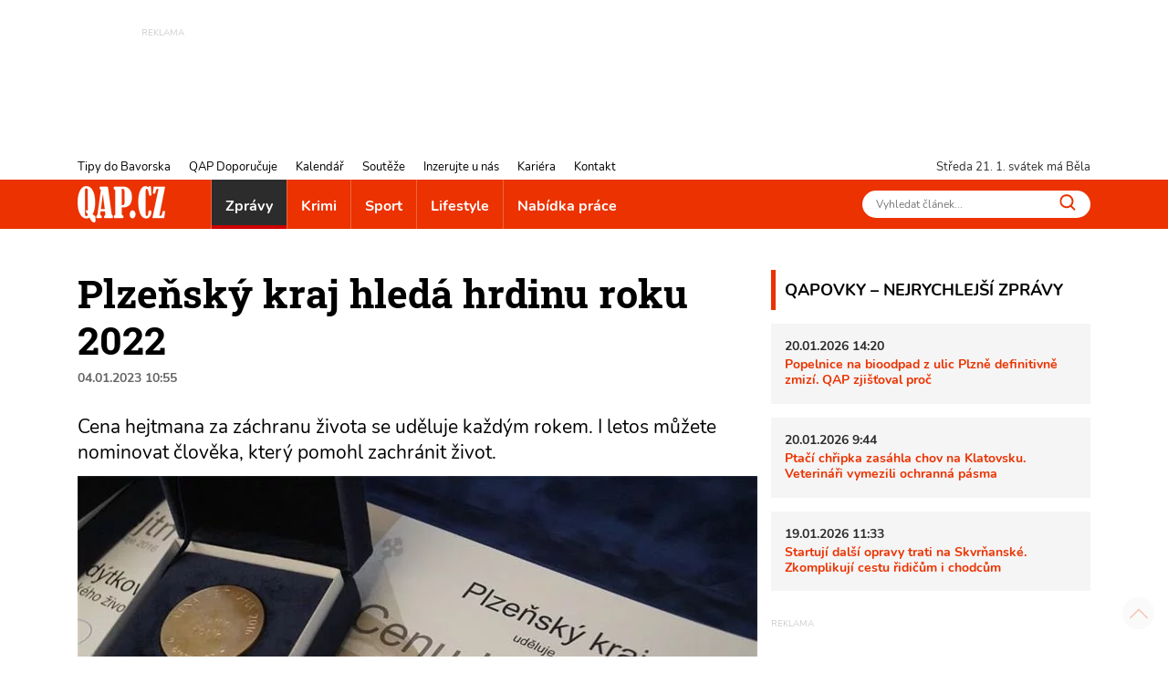

--- FILE ---
content_type: text/html; charset=utf-8
request_url: https://www.qap.cz/zpravy/clanek/plzensky-kraj-hleda-hrdinu-roku-2022-127549
body_size: 12597
content:
<!DOCTYPE html>
<html lang="cs">
<head><title>Plzeňský kraj hledá hrdinu roku 2022 - QAP.cz</title>
<meta name="viewport" content="width=device-width, initial-scale=1, shrink-to-fit=no">
<meta http-equiv="X-UA-Compatible" content="IE=edge" /><base href="https://www.qap.cz/" />

<meta charset="utf-8" />

<meta name="generator" content="CS Designer 2" />

<meta name="author" content="QAP.cz - Vaše internetové noviny" />

<meta name="description" content="Plzeňský kraj hledá hrdinu roku 2022" />

<meta property="og:title" content="Plzeňský kraj hledá hrdinu roku 2022" />
<meta property="og:description" content=" Cena hejtmana za záchranu života se uděluje každým rokem. I letos můžete nominovat člověka, který pomohl zachránit život. 
" />
<meta property="og:image" content="https://www.qap.cz/project/qap/cache/domain1/images/169601/169601-636246675550157068-1200x630-vcenterhcenter.jpeg.webp" />

<link rel="preload" href="./font/roboto-slab-v13-latin-ext_latin-700.woff2" as="font" type="font/woff2" crossorigin />
<link rel="preload" href="./font/roboto-slab-v13-latin-ext_latin-regular.woff2" as="font" type="font/woff2" crossorigin />
<link rel="preload" href="./font/nunito-v16-latin-ext_latin-regular.woff2" as="font" type="font/woff2" crossorigin />
<link rel="preload" href="./font/nunito-v16-latin-ext_latin-italic.woff2" as="font" type="font/woff2" crossorigin />
<link rel="preload" href="./font/nunito-v16-latin-ext_latin-700.woff2" as="font" type="font/woff2" crossorigin />
<link rel="canonical" href="https://www.qap.cz/zpravy/clanek/plzensky-kraj-hleda-hrdinu-roku-2022-127549/" />
<link rel="stylesheet" type="text/css" href="WD_InResourceSet.ashx?wd_systemtypeid=256&amp;wd_pk=WzIsMjNd&amp;stamp=20250718072052" media="screen"/>
<link rel="stylesheet" type="text/css" href="WD_CssFileOutput.ashx?wd_systemtypeid=198&amp;wd_pk=WzE2LFsxXV0%3d&amp;stamp=20210709121033" media="screen"/>
<link rel="stylesheet" type="text/css" href="WD_CssFileOutput.ashx?wd_systemtypeid=198&amp;wd_pk=WzgsWzFdXQ%3d%3d&amp;stamp=20250717094321" media="screen"/>
<link rel="stylesheet" type="text/css" href="WD_CssFileOutput.ashx?wd_systemtypeid=198&amp;wd_pk=WzEsWzFdXQ%3d%3d&amp;stamp=20210827100103" media="screen"/>
<link rel="stylesheet" type="text/css" href="WD_CssFileOutput.ashx?wd_systemtypeid=198&amp;wd_pk=WzIsWzFdXQ%3d%3d&amp;stamp=20210310140808" media="screen"/>
<link rel="stylesheet" type="text/css" href="WD_CssFileOutput.ashx?wd_systemtypeid=198&amp;wd_pk=WzEzLFsxXV0%3d&amp;stamp=20230117132946" media="screen"/>
<link rel="stylesheet" type="text/css" href="WD_CssFileOutput.ashx?wd_systemtypeid=198&amp;wd_pk=WzcsWzFdXQ%3d%3d&amp;stamp=20250717094231" media="screen"/>
<link rel="stylesheet" type="text/css" href="WD_CssFileOutput.ashx?wd_systemtypeid=198&amp;wd_pk=WzMsWzFdXQ%3d%3d&amp;stamp=20220926092811" media="screen"/>
<link rel="stylesheet" type="text/css" href="WD_CssFileOutput.ashx?wd_systemtypeid=198&amp;wd_pk=WzQsWzFdXQ%3d%3d&amp;stamp=20250717110635" media="screen"/>
<link rel="stylesheet" type="text/css" href="WD_CssFileOutput.ashx?wd_systemtypeid=198&amp;wd_pk=WzE1LFsxXV0%3d&amp;stamp=20210623130234" media="screen"/>
<link rel="stylesheet" type="text/css" href="WD_CssFileOutput.ashx?wd_systemtypeid=198&amp;wd_pk=WzUsWzFdXQ%3d%3d&amp;stamp=20240604094549" media="screen"/>
<link rel="stylesheet" type="text/css" href="WD_CssFileOutput.ashx?wd_systemtypeid=198&amp;wd_pk=WzEyLFsxXV0%3d&amp;stamp=20220617142435" media="screen"/>
<link rel="stylesheet" type="text/css" href="WD_CssFileOutput.ashx?wd_systemtypeid=198&amp;wd_pk=WzksWzFdXQ%3d%3d&amp;stamp=20250717094310" media="screen"/>
<link rel="stylesheet" type="text/css" href="WD_CssFileOutput.ashx?wd_systemtypeid=198&amp;wd_pk=WzEwLFsxXV0%3d&amp;stamp=20210827141650" media="screen"/>
<link rel="stylesheet" type="text/css" href="WD_CssFileOutput.ashx?wd_systemtypeid=198&amp;wd_pk=WzExLFsxXV0%3d&amp;stamp=20210827142001" media="screen"/>
<link rel="stylesheet" type="text/css" href="WD_CssFileOutput.ashx?wd_systemtypeid=198&amp;wd_pk=WzE3LFsxXV0%3d&amp;stamp=20210916135349" media="screen"/>
<link rel="stylesheet" type="text/css" href="WD_CssFileOutput.ashx?wd_systemtypeid=198&amp;wd_pk=WzE0LFsxXV0%3d&amp;stamp=20230112133555" media="screen"/>
<link rel="stylesheet" type="text/css" href="WD_CssFileOutput.ashx?wd_systemtypeid=198&amp;wd_pk=WzYsWzFdXQ%3d%3d&amp;stamp=20210630110443" media="screen"/>
<script async src ="https://www.googletagmanager.com/gtag/js?id=G-V43YN1VQL3"></script>
<script>window.dataLayer = window.dataLayer || [];
            function gtag(){dataLayer.push(arguments);}
            gtag('consent', 'default', {
                'ad_storage': 'granted', 
                'analytics_storage': 'granted', 
                'ad_user_data': 'granted', 
                'ad_personalization': 'granted'
            });
            gtag('js', new Date());
            gtag('config', 'G-V43YN1VQL3'); </script>
<link rel="shortcut icon" href="/project/qap/cache/domain1/images/8/8-637420629381389564-32x32-cvcenterhcenter.png.webp" type="image/x-icon"/>
<!-- Facebook Pixel Code -->
<script>
!function(f,b,e,v,n,t,s)
{if(f.fbq)return;n=f.fbq=function(){n.callMethod?
n.callMethod.apply(n,arguments):n.queue.push(arguments)};
if(!f._fbq)f._fbq=n;n.push=n;n.loaded=!0;n.version='2.0';
n.queue=[];t=b.createElement(e);t.async=!0;
t.src=v;s=b.getElementsByTagName(e)[0];
s.parentNode.insertBefore(t,s)}(window, document,'script',
'https://connect.facebook.net/en_US/fbevents.js');
fbq('init', '760964354662901');
fbq('track', 'PageView');
</script>

<!-- End Facebook Pixel Code -->


<!-- Google Tag Manager -->
<script>(function(w,d,s,l,i){w[l]=w[l]||[];w[l].push({'gtm.start':
new Date().getTime(),event:'gtm.js'});var f=d.getElementsByTagName(s)[0],
j=d.createElement(s),dl=l!='dataLayer'?'&l='+l:'';j.async=true;j.src=
'https://www.googletagmanager.com/gtm.js?id='+i+dl;f.parentNode.insertBefore(j,f);
})(window,document,'script','dataLayer','GTM-5VNJH87');</script>
<!-- End Google Tag Manager -->
</head><body class="www-ad pageobject415_127549">
	<header>
    <div class="ban-area leaderboard">
    
    <div class="container-fluid">
        <div class="ban">
            
            <div>
	<ins class="adsbygoogle"
     style="display:inline-block;width:728px;height:90px; overflow: hidden; max-height: 90px !important"
     data-ad-client="ca-pub-7161327426975464"
     data-ad-slot="3451230622"
     data-ad-format="auto"
     data-full-width-responsive="true"></ins>
<script>
     (adsbygoogle = window.adsbygoogle || []).push({});
</script>
</div>
        </div>
        
    </div>
</div>
    <!-- leadboard - praha
    <div class="ban-area leaderboard">
        <div class="ban">
            <div id="adform_leaderboard"></div>
        </div>
    </div>
    
    <div class="ban-area leaderboard-mob">
        <div class="ban">
            <div id="adform_leaderboardm"></div>
        </div>
    </div>
    -->
    <div class="container-header">
        <div class="header-row">
            <nav id="navi-top" class="navi-top">
    <ul class="navi-top--list">
	<li><a title="Tipy do Bavorska" href="/tipy-do-bavorska/">Tipy do Bavorska</a></li><li><a title="QAP Doporučuje" href="/helpdesk-databaze/">QAP Doporučuje</a></li><li><a title="Kalendář" href="/kalendar/">Kalend&#225;ř</a></li><li><a title="Soutěže" href="/souteze/">Soutěže</a></li><li><a title="Inzerujte u nás" href="/inzerujte-u-nas/">Inzerujte u n&#225;s</a></li><li><a title="Kariéra" href="/kariera/">Kari&#233;ra</a></li><li><a title="Kontakt" href="/kontakt/">Kontakt</a></li>
</ul>
</nav>
            <div class="header-row--right">
                <span id="current-day"></span> svátek má Běla
            </div>
        </div>
    </div>
    <nav class="navi navi-main">
    <div class="container-header">
        <div class="navi-main-logo">
            <a title="QAP.cz - Informace z Plzeňského kraje" href="https://www.qap.cz/" class="navbar-brand"><img src="/project/qap/cache/domain1/images/7/7-637420629226459797-96x40-vcenterhcenterbgffffff.png.webp" alt="QAP.cz - Informace z Plzeňského kraje" width="96" height="40" /></a>
            <button class="navi--btn" type="button" aria-label="Toggle navi">
                <span class="line"></span>
                <span class="line"></span>
                <span class="line"></span>
            </button>
        </div>
        <div class="navi-main-in">
            <ul class="navi-main--list">
                <li class="active nav-item__zpravy"><a title="Zprávy" href="/zpravy/" class="active">Zpr&#225;vy</a></li><li class="nav-item__krimi"><a title="Krimi" href="/krimi/">Krimi</a></li><li class="nav-item__sport"><a title="Sport" href="/sport/">Sport</a></li><li class="nav-item__lifestyle"><a title="Lifestyle" href="/lifestyle/">Lifestyle</a></li><li><a title="Nabídka práce" href="/nabidka-prace/">Nab&#237;dka pr&#225;ce</a></li>
                <li class="navi-item-xs"><a title="Tipy do Bavorska" href="/tipy-do-bavorska/" class="navi-item-xs">Tipy do Bavorska</a></li><li class="navi-item-xs"><a title="QAP Doporučuje" href="/helpdesk-databaze/" class="navi-item-xs">QAP Doporučuje</a></li><li class="navi-item-xs"><a title="Kalendář" href="/kalendar/" class="navi-item-xs">Kalend&#225;ř</a></li><li class="navi-item-xs"><a title="Soutěže" href="/souteze/" class="navi-item-xs">Soutěže</a></li><li class="navi-item-xs"><a title="Inzerujte u nás" href="/inzerujte-u-nas/" class="navi-item-xs">Inzerujte u n&#225;s</a></li><li class="navi-item-xs"><a title="Kariéra" href="/kariera/" class="navi-item-xs">Kari&#233;ra</a></li><li class="navi-item-xs"><a title="Kontakt" href="/kontakt/" class="navi-item-xs">Kontakt</a></li>
            </ul>
            <form id="l15_c20_c7_c4" class="search-w" action="/index/1/search-det.htm" target="_self" method="get">
	<input id="search_ctrl" name="search" placeholder="Vyhledat článek..." Type="text"/>
<button id="search-btn_ctrl" name="l15$c20$c7$c4$search-btn_ctrl" title="Vyhledávání" type="submit"><img src="/project/qap/images/16.svg" height="18" width="18" alt="" /></button><input type="hidden" name="__VIEWSTATE" value="" /><input type="hidden" name="l15_c20_c7_c4" value="1" />
</form>
        </div>
    </div>
</nav>
    
    
</header>

<main>
    <div class="container">
        <div class="container-main">
            <div class="content">
                <div class="qapovky-xs">
	<div class="qapovky aside-block sys--mb">
    <span class="title-block title-block-red">QAPOVKY – NEJRYCHLEJŠÍ ZPRÁVY</span>
    <article class="artcl-news sys--mb-xs">
    <p><strong>
        20.01.2026 14:20
        
    </strong></p>
    <h3><strong>
        
        <a title="Popelnice na bioodpad z ulic Plzně definitivně zmizí. QAP zjišťoval proč" href="/zpravy/clanek/popelnice-na-bioodpad-z-ulic-plzne-definitivne-zmizi-qap-zjistoval-proc-137913/post-detail.htm">Popelnice na bioodpad z ulic Plzně definitivně zmiz&#237;. QAP zjišťoval proč</a>
    </strong></h3>
    
</article><article class="artcl-news sys--mb-xs">
    <p><strong>
        20.01.2026 9:44
        
    </strong></p>
    <h3><strong>
        
        <a title="Ptačí chřipka zasáhla chov na Klatovsku. Veterináři vymezili ochranná pásma" href="/zpravy/clanek/ptaci-chripka-zasahla-chov-na-klatovsku-veterinari-vymezili-ochranna-pasma-137906/post-detail.htm">Ptač&#237; chřipka zas&#225;hla chov na Klatovsku. Veterin&#225;ři vymezili ochrann&#225; p&#225;sma</a>
    </strong></h3>
    
</article><article class="artcl-news sys--mb-xs">
    <p><strong>
        19.01.2026 11:33
        
    </strong></p>
    <h3><strong>
        
        <a title="Startují další opravy trati na Skvrňanské. Zkomplikují cestu řidičům i chodcům" href="/zpravy/clanek/startuji-dalsi-opravy-trati-na-skvrnanske-zkomplikuji-cestu-ridicum-i-chodcum-137897/post-detail.htm">Startuj&#237; dalš&#237; opravy trati na Skvrňansk&#233;. Zkomplikuj&#237; cestu řidičům i chodcům</a>
    </strong></h3>
    
</article>
    
</div>
</div>            
                <h1 class="ad__title content__title">
    Plzeňský kraj hledá hrdinu roku 2022
</h1>

<div class="ad__date sys--mb">
    04.01.2023 10:55
    
</div>
<div class="lead ad__lead">
	<p>Cena hejtmana za záchranu života se uděluje každým rokem. I letos můžete nominovat člověka, který pomohl zachránit život.</p>

</div>
<div class="ad--img sys--mb">
    <img class="img-fluid" src="/project/qap/cache/domain1/images/169601/169601-636246675550157068-745x496-cwhdevcenterhcenterbgffffff.jpeg.webp" alt="DSC06655" title="DSC06655" />
    
    
</div>
<div class="ad__cont sys--mb">
	<p>Plzeňský kraj vyhlásil Cenu hejtmana za záchranu života. Na cenu mohou obyvatelé kraje nominovat toho, kdo jakýmkoliv způsobem pomohl při záchraně života člověka. <em>„Z došlých nominací budou vybráni ti, kteří na území Plzeňského kraje neváhali poskytnout první pomoc a přivolat záchranku a tím přispěli k záchraně lidského života,“</em> uvedla mluvčí kraje s tím, že Cenu hejtmana Plzeňského kraje 2022 předá hejtman Rudolf Špoták na konci března 2023.</p>

<p><strong>Nominace na Cenu hejtmana Plzeňského kraje za záchranu života 2022 lze zasílat </strong>na vyplněném kuponu (ke stažení <a href="http://file:///C:/Users/zpravy1/Downloads/NOMINA%C4%8CN%C3%8D%20KUPON%20-%20Cena%20hejtmana%20za%20z%C3%A1chranu%20%C5%BEivota%202022.pdf" target="_blank">zde</a>) na adresu:</p>

<p>Plzeňský kraj<br />
Cena hejtmana<br />
Škroupova 18<br />
306 13 Plzeň</p>

<p>nebo emailem na</p>

<p>cenahejtmana@plzensky-kraj.cz</p>

<p><strong>Máte ve svém okolí takového hrdinu? </strong>Nominace lze posílat do 28. února 2023. Ocenění pak převezmou z rukou hejtmana Rudolfa Špotáka speciální pamětní medaili, pamětní list a šek na 10 000 Kč.</p>

<p>Na základě došlých nominací, které posílali obyvatelé oPlzeňského kraje za rok 2021, převzali bronzovou pamětní medaili a šek v hodnotě 10 tisíc korun Václav Parlásek, Filip Matoušek, Jiří Hlaváč, Jakub Peca a Martin Semecký.</p>

<p>Foto ilustrační</p>

</div>
<!-- Kontextová reklama Sklik -->
<div class="ad__sklik">
    <div id="sklikReklama_52636"></div>
</div>

<script type="text/javascript">
    var sklikData = { elm: "sklikReklama_52636", zoneId: 52636, w: 728, h: 90 };
</script>
<script type="text/javascript" src="https://c.imedia.cz/js/script.js"></script>

<div class="_sys-clearfix">
    
    
</div>
<div class="ad--footer sys--mb">
    
    <span class="ad__author ">ZB</span>
</div>
<div class="ad__sharebox sys--mb">
    <span>SDÍLEJTE ČLÁNEK</span>
    <a title="SDÍLEJTE ČLÁNEK NA FACEBOOK" href="http://www.facebook.com/sharer.php?u=https%3a%2f%2fwww.qap.cz%2fzpravy%2fclanek%2fplzensky-kraj-hleda-hrdinu-roku-2022-127549%2fpost-detail.htm" class="ad__share ad__share-fb"><img src="/project/qap/images/21.svg" height="30" /></a>
    <a title="SDÍLEJTE ČLÁNEK NA TWITTER" href="https://twitter.com/share?url=https%3a%2f%2fwww.qap.cz%2fzpravy%2fclanek%2fplzensky-kraj-hleda-hrdinu-roku-2022-127549%2fpost-detail.htm&amp;text=Cena%20hejtmana%20za%20z%c3%a1chranu%20%c5%beivota%20se%20ud%c4%9bluje%20ka%c5%bed%c3%bdm%20rokem.%20I%20letos%20m%c5%af%c5%beete%20nominovat%20%c4%8dlov%c4%9bka,%20kter%c3%bd%20pomohl%20zachr%c3%a1nit%20%c5%beivot." class="ad__share ad__share-tw"><img src="/project/qap/images/240852.svg" height="30" /></a>
</div>

<div class="ad__fb-com" class="fb-comments fb_iframe_widget_loader fb_iframe_widget" data-numposts="5" data-href="https://www.qap.cz/zpravy/clanek/plzensky-kraj-hleda-hrdinu-roku-2022-127549/" fb-xfbml-state="rendered" data-colorscheme="light" data-order-by="social">
	<div id="l15_c3_c17_ctrl" class="fb-comments fb_iframe_widget_loader fb_iframe_widget" data-numposts="5" data-href="https://www.qap.cz/zpravy/clanek/plzensky-kraj-hleda-hrdinu-roku-2022-127549/" fb-xfbml-state="rendered" data-colorscheme="light" data-order-by="social">

	</div>
</div><div id="fb-root">

</div>

<div class="advrt-part-sklikban300x300 sys--mb">
    <!-- Kontextová reklama Sklik -->
<div id="sklikReklama_57134" class="advrt-sklik"></div>
<script type="text/javascript">
    var sklikData = { elm: "sklikReklama_57134", zoneId: 57134, w: 300, h: 300 };
</script>
<script type="text/javascript" src="https://c.imedia.cz/js/script.js"></script>
    <div class="ban-area ban-300x300 sys--mb">
        <div class="ban-area ban-300x300 sys--mb">
    <div class="ban">
        <a title="Špičák 2025_2026" rel="nofollow" href="WD_BannerClick.ashx?wd_systemtypeid=389&amp;wd_pk=WzYzODMsWzFdLFs3LFsxXV1d" target="_blank"><img class="img-fluid" src="/project/qap/cache/domain1/images/305269/305269-638712434812114702-300x300-cvcenterhcenterbgffffff.jpeg.webp" alt="inzerát zima 2024 300x300" width="300" height="300" title="inzerát zima 2024 300x300" loading="lazy" />
</a>

        
    </div>
    
</div>   

    </div>
    
</div>
<section class="ad__similar-artcl">
    <span class="title-block title-block-red">
        MOHLO BY VÁS ZAJÍMAT
    </span>
    <div class="ad__similar-artcl--list">
        <a title="Dobré zprávy pro lyžaře: Špičák nabídne téměř všechny tratě" href="/zpravy/clanek/dobre-zpravy-pro-lyzare-spicak-nabidne-temer-vsechny-trate-137864" class="artcl-w-name"><img src="/project/qap/images/39.svg" height="12" /><h5>Dobr&#233; zpr&#225;vy pro lyžaře: Špič&#225;k nab&#237;dne t&#233;měř všechny tratě</h5></a><a title="V anketě Alej roku 2025 má Plzeňský kraj osm nominací - FOTKY" href="/zpravy/clanek/v-ankete-alej-roku-2025-ma-plzensky-kraj-osm-nominaci-fotky-137887" class="artcl-w-name"><img src="/project/qap/images/39.svg" height="12" /><h5>V anketě Alej roku 2025 m&#225; Plzeňsk&#253; kraj osm nominac&#237; - FOTKY</h5></a><a title="Dopravní nehoda na D5 u Nýřan. Na místo letěl vrtulník" href="/zpravy/clanek/dopravni-nehoda-na-d5-u-nyran-na-misto-letel-vrtulnik-137893" class="artcl-w-name"><img src="/project/qap/images/39.svg" height="12" /><h5>Dopravn&#237; nehoda na D5 u N&#253;řan. Na m&#237;sto letěl vrtuln&#237;k</h5></a>
    </div>
    <div class="ad__similar-artcl--labels">
        <a title="Plzeňský kraj" href="/stitek/plzensky-kraj-43/label-det.htm" class="label-prev label-prev-red">Plzeňsk&#253; kraj</a>
    </div>
</section>
            </div>
            <aside id="sidebar">
    <div class="qapovky aside-block sys--mb">
    <span class="title-block title-block-red">QAPOVKY – NEJRYCHLEJŠÍ ZPRÁVY</span>
    <article class="artcl-news sys--mb-xs">
    <p><strong>
        20.01.2026 14:20
        
    </strong></p>
    <h3><strong>
        
        <a title="Popelnice na bioodpad z ulic Plzně definitivně zmizí. QAP zjišťoval proč" href="/zpravy/clanek/popelnice-na-bioodpad-z-ulic-plzne-definitivne-zmizi-qap-zjistoval-proc-137913/post-detail.htm">Popelnice na bioodpad z ulic Plzně definitivně zmiz&#237;. QAP zjišťoval proč</a>
    </strong></h3>
    
</article><article class="artcl-news sys--mb-xs">
    <p><strong>
        20.01.2026 9:44
        
    </strong></p>
    <h3><strong>
        
        <a title="Ptačí chřipka zasáhla chov na Klatovsku. Veterináři vymezili ochranná pásma" href="/zpravy/clanek/ptaci-chripka-zasahla-chov-na-klatovsku-veterinari-vymezili-ochranna-pasma-137906/post-detail.htm">Ptač&#237; chřipka zas&#225;hla chov na Klatovsku. Veterin&#225;ři vymezili ochrann&#225; p&#225;sma</a>
    </strong></h3>
    
</article><article class="artcl-news sys--mb-xs">
    <p><strong>
        19.01.2026 11:33
        
    </strong></p>
    <h3><strong>
        
        <a title="Startují další opravy trati na Skvrňanské. Zkomplikují cestu řidičům i chodcům" href="/zpravy/clanek/startuji-dalsi-opravy-trati-na-skvrnanske-zkomplikuji-cestu-ridicum-i-chodcum-137897/post-detail.htm">Startuj&#237; dalš&#237; opravy trati na Skvrňansk&#233;. Zkomplikuj&#237; cestu řidičům i chodcům</a>
    </strong></h3>
    
</article>
    
</div>
    <div class="ban-area ban-300x90 sys--mb">
    <div class="ban">
        
    </div>
    
</div>
    <div class="ban-area halfbanner sys--mb">
    
    <div class="ban">
        
        <div>
	<!-- halfbanner -->
<ins class="adsbygoogle"
     style="display:inline-block; width: 300px; height: 600px"
     data-ad-client="ca-pub-7161327426975464"
     data-ad-slot="2787781990"
     data-ad-format="auto"
     data-full-width-responsive="true"></ins>
<script>
     (adsbygoogle = window.adsbygoogle || []).push({});
</script>
</div>
    </div>
    
</div>
    
    
    <div class="cal-w aside-block sys--mb">
    <span class="title-block title-block-red">
        KALENDÁŘ
    </span>
    <div>
	<div>
		<div class="cal-w-item">
    <div class="cal-w-item--img">
        <img src="/project/qap/images/39.svg" height="12" width="12" alt="" />
    </div>
    <div class="cal-w-item--text">
        <strong>Zabijačkové hody na zámku Žinkovy</strong>
        <div class="calEv-prev__type">
        <span style="background-color: #ff8040"></span>
        Jídlo
    </div>
    <div class="calEv-prev__date">
        <img src="/project/qap/images/244171.svg" alt="" height="14" width="14" />
        23.01.2026 9:00
        - 24.01.2026 20:00
    </div>
    <div class="calEv-prev__place">
        <img src="/project/qap/images/244172.svg" height="14" width="14" alt="" />
        zámek Žinkovy
    </div>
    </div>
</div>
	</div><div>
		<div class="cal-w-item">
    <div class="cal-w-item--img">
        <img src="/project/qap/images/39.svg" height="12" width="12" alt="" />
    </div>
    <div class="cal-w-item--text">
        <strong>Hasičský ples Chudenice 2026</strong>
        <div class="calEv-prev__type">
        <span style="background-color: #bb00ff"></span>
        Ples
    </div>
    <div class="calEv-prev__date">
        <img src="/project/qap/images/244171.svg" alt="" height="14" width="14" />
        23.01.2026 20:00
        
    </div>
    <div class="calEv-prev__place">
        <img src="/project/qap/images/244172.svg" height="14" width="14" alt="" />
        Chudenice
    </div>
    </div>
</div>
	</div><div>
		<div class="cal-w-item">
    <div class="cal-w-item--img">
        <img src="/project/qap/images/39.svg" height="12" width="12" alt="" />
    </div>
    <div class="cal-w-item--text">
        <strong>Maškarní bál</strong>
        <div class="calEv-prev__type">
        <span style="background-color: #808000"></span>
        Zábava
    </div>
    <div class="calEv-prev__date">
        <img src="/project/qap/images/244171.svg" alt="" height="14" width="14" />
        23.01.2026 20:00
        
    </div>
    <div class="calEv-prev__place">
        <img src="/project/qap/images/244172.svg" height="14" width="14" alt="" />
        Zámek Bor
    </div>
    </div>
</div>
	</div>
</div>
    <div class="text-right">
	<a title="zobrazit další" href="https://www.qap.cz/kalendar/" class="cal-w__link"><img src="/project/qap/images/73.svg" height="8" width="8" alt="">
zobrazit další</a>
</div>
    
</div>
    <div class="ban-area ban-300x300 sys--mb">
    <div class="ban">
        <a title="Špičák 2024_copy_copy" rel="nofollow" href="WD_BannerClick.ashx?wd_systemtypeid=389&amp;wd_pk=WzYzODIsWzFdLFs0LFsxXV1d" target="_self"><img class="img-fluid" src="/project/qap/cache/domain1/images/305266/305266-638712429494633601-300x300-cvcenterhcenterbgffffff.jpeg.webp" alt="inzerát zima 2024 300x300" width="300" height="300" title="inzerát zima 2024 300x300" loading="lazy" />
</a>

        
    </div>
    
</div>
    
    
    
    <!--<div class="ban-area halfpage2 mb-sys">
        <div class="ban">
            <div id="adform_halfpage"></div>
        </div>
    </div>-->
    
    <section class="artclCat-aside sys--mb">
    <h2 class="title-block sys--mb-xs"

>
<a title="Tipy do Bavorska" href="/tipy-do-bavorska/">Tipy do Bavorska</a>
</h2>
    
    <a title="Česko a Bavorsko zpívají vánoční koledy" href="/tipy-do-bavorska/clanek/cesko-a-bavorsko-zpivaji-vanocni-koledy-137638" class="artcl-post artcl-post2 artcl-post3"><div class="artcl-post2--rel">
    <img class="img-fluid" src="/project/qap/cache/domain1/images/326772/326772-639016701864400914-350x233-cvcenterhcenterbgffffff.jpeg.webp" alt="2025-12-12_WLSingen" width="350" height="233" title="2025-12-12_WLSingen" loading="lazy" />
    <div class="artcl-post2__name">
        Česko a Bavorsko zpívají vánoční koledy
    </div>
</div></a>
</section>
    <section class="artclCat-aside sys--mb">
    <h2 class="title-block sys--mb-xs"

>
<a title="Na výlet s QAPem" href="/clanek-kategorie/na-vylet-s-qapem-122433/cat-post-detail.htm">Na v&#253;let s QAPem</a>
</h2>
    
    <a title="Zřícenina, výhled ze skály i Španělsko! Tip na výlet jižním Plzeňskem - FOTKY" href="/cestovani/clanek/zricenina-vyhled-ze-skaly-i-spanelsko-tip-na-vylet-jiznim-plzenskem-fotky-137788" class="artcl-post artcl-post2 artcl-post3"><div class="artcl-post2--rel">
    <img class="img-fluid" src="/project/qap/cache/domain1/images/327605/327605-639033790690572145-350x233-cvcenterhcenterbgffffff.jpeg.webp" alt="výlet_Vlčtejn_Zdemyslice_Baba_Blovice_0126_QAP (25)" width="350" height="233" title="výlet_Vlčtejn_Zdemyslice_Baba_Blovice_0126_QAP (25)" loading="lazy" />
    <div class="artcl-post2__name">
        Zřícenina, výhled ze skály i Španělsko! Tip na výlet jižním Plzeňskem - FOTKY
    </div>
</div></a>
</section>
    <!--Square 300x600 mobile praha 
    <div class="ban-area ban-square-mob">
        <div class="ban">
            <div id="adform_squarem"></div>
        </div>
    </div>
    -->
    <div class="helpdesk-w aside-block sys--mb">
    <span class="title-block title-block-red">
        QAP DOPORUČUJE
    </span>
    <a title="Yoga Ateliér" href="/zpravy/helpdesk/yoga-atelier-124992/helpdesk-detail.htm" class="helpdesk-w-item"><div class="helpdesk-w-item--img">
    <img src="/project/qap/images/240853.svg" height="12" width="12" alt="" />
</div>
<div class="helpdesk-w-item--text">
    <strong>Yoga Ateliér</strong>
    <div class="helpdesk-w-item__perex">
	<p>Yoga Ateliér nabízí širokou škálu lekcí a kurzů, které vám pomohou odpočinout si, získat novou energii a podpořit vaše fyzické i psychické zdraví.</p>

</div>
</div></a><a title="Restaurace Roští v Křimicích" href="/zpravy/helpdesk/restaurace-rosti-v-krimicich-124989/helpdesk-detail.htm" class="helpdesk-w-item"><div class="helpdesk-w-item--img">
    <img src="/project/qap/images/240853.svg" height="12" width="12" alt="" />
</div>
<div class="helpdesk-w-item--text">
    <strong>Restaurace Roští v Křimicích</strong>
    <div class="helpdesk-w-item__perex">
	<p>Navštivte vyhlášenou restauraci v Křimicích u zámku. Restaurace nabízí moderní českou kuchyni, pochutnáte si i na specialitě - kapřích hranolkách.</p>

</div>
</div></a><a title="vošplzeň.cz" href="/zpravy/helpdesk/vosplzen-cz-124993/helpdesk-detail.htm" class="helpdesk-w-item"><div class="helpdesk-w-item--img">
    <img src="/project/qap/images/240853.svg" height="12" width="12" alt="" />
</div>
<div class="helpdesk-w-item--text">
    <strong>vošplzeň.cz</strong>
    <div class="helpdesk-w-item__perex">
	<p>Vyšší odborná škola zdravotnická, managementu a veřejnosprávních studií, s.r.o. v&nbsp;Plzni poskytuje již více než 30 let profesní vzdělání v&nbsp;oborech, které jsou vysoce žádané na trhu práce.</p>

</div>
</div></a><a title="Stěhováci Plzeň" href="/zpravy/helpdesk/stehovaci-plzen-124991/helpdesk-detail.htm" class="helpdesk-w-item"><div class="helpdesk-w-item--img">
    <img src="/project/qap/images/240853.svg" height="12" width="12" alt="" />
</div>
<div class="helpdesk-w-item--text">
    <strong>Stěhováci Plzeň</strong>
    <div class="helpdesk-w-item__perex">
	<p>Nejlepší poměr ceny a kvality stěhování při vyklízení v Plzni! Jsme stěhovací a vyklízecí služba s tradicí od roku 2005.</p>

</div>
</div></a><a title="Pavel Trampota - PT servis" href="/zpravy/helpdesk/pavel-trampota-pt-servis-124990/helpdesk-detail.htm" class="helpdesk-w-item"><div class="helpdesk-w-item--img">
    <img src="/project/qap/images/240853.svg" height="12" width="12" alt="" />
</div>
<div class="helpdesk-w-item--text">
    <strong>Pavel Trampota - PT servis</strong>
    <div class="helpdesk-w-item__perex">
	<p>Sportovní výživa a doplňky, vše pro fitness a další sporty.</p>

</div>
</div></a>
    <div class="text-right">
	<a title="zobrazit další" href="/helpdesk-databaze/" class="helpdesk-w__link"><img src="/project/qap/images/240853.svg" width="8" height="8" alt="">
zobrazit další</a>
</div>
    
</div>
    
</aside>
        </div>
    </div>
    <div class="breadcrumb">
    <div class="container">
        <div class="breadcrumb-def">
	<a href="/">QAP.CZ</a><img src="/project/qap/images/39.svg" height="8" /><a title="Zprávy" href="/zpravy/">Zprávy</a><img src="/project/qap/images/39.svg" height="8" /><span class="active">Plzeňský kraj hledá hrdinu roku 2022</span>
</div>
        <div class="breadcrumb-peek">
	<a href="/">QAP.CZ</a><img src="/project/qap/images/39.svg" height="8" /><a title="Zprávy" href="/zpravy/">Zprávy</a><img src="/project/qap/images/39.svg" height="8" /><a title="Plzeňský kraj hledá hrdinu roku 2022" href="/zpravy/clanek/plzensky-kraj-hleda-hrdinu-roku-2022-127549" class="active">Plzeňský kraj hledá hrdinu roku 2022</a>
</div>
    </div>
</div>
    
</main>

<footer>
    <div class="container">
        <div class="footer-in">
            <div class="footer--contact">
                <img class="img-fluid sys--mb" src="/project/qap/cache/domain1/images/7/7-637420629226459797-100x0-vcenterhcenterbgffffff.png.webp" alt="logo" width="100" height="41" title="logo" loading="lazy" />
<div class="footer--contact__text">
	<p>Vaše internetové noviny<br />
Informace z Plzeňského kraje kvapem</p>
</div>
<div class="footer--contact__text">
	<p>Zikmunda Wintra 21<br />
301 00 Plzeň</p>

<p>+420&nbsp; 721 660 705<br />
qap@qap.cz</p>
</div>
                <p class="sys--mb-xs footer-sn">
                    <a href="https://www.facebook.com/qapcz" target="_blank"><img src="/project/qap/images/21.svg" height="30" width="30" alt="QAP.cz - facebook" title="QAP.cz - facebook" loading="lazy" /></a>&nbsp;&nbsp;
                    <a href="https://www.instagram.com/qap.cz" target="_blank"><img src="/project/qap/images/20.svg" height="30" width="30" alt="QAP.cz - instagram" title="QAP.cz - instagram" loading="lazy" /></a>&nbsp;&nbsp;
                    <a href="https://www.youtube.com/channel/UCAFMEBM6lNIGs9n-wwGjjnA" target="_blank"><img src="/project/qap/images/244174.svg" height="30" width="30" alt="QAP.cz - YouTube" title="QAP.cz - youtube" loading="lazy" /></a>
                </p>
                <p class="sys--m-3 footer-sn">
                    <a title="Zpracování osobních údajů" href="/doc/zpracovani-osobnich-udaju-6/doc-detail.htm">Zpracov&#225;n&#237; osobn&#237;ch &#250;dajů</a>
                </p>
                <p class="sys--m-0 footer-sn">
                    &copy; 2021 QAP PRODUCTION s.r.o.<br />
                    Všechna práva vyhrazena.
                    <a href="/admin" rel="noffolow, noindex" class="admin-entry"></a>
                </p>
            </div>
            <div class="navi-footer">
                <span class="footer-title">Rubriky</span>
                <div class="navi-footer--item-zpravy">
	<a title="Zprávy" href="/zpravy/" class="navi-footer--item">
Zprávy</a>
</div>
                <div class="navi-footer--item-krimi">
	<a title="Krimi" href="/krimi/" class="navi-footer--item">
Krimi</a>
</div>
                <div class="navi-footer--item-sport">
	<a title="Sport" href="/sport/" class="navi-footer--item">
Sport</a>
</div>
                <div class="navi-footer--item-lifestyle">
	<a title="Lifestyle" href="/lifestyle/" class="navi-footer--item">
Lifestyle</a>
</div>
            </div>
            <div class="footer--labels">
                <span class="footer-title">Populární témata</span>
                <a title="Plzeň" href="/stitek/plzen-11/label-det.htm">Plzeň</a><a title="Akce" href="/stitek/akce-32/label-det.htm">Akce</a><a title="Policie" href="/stitek/policie-45/label-det.htm">Policie</a><a title="Plzeňský kraj" href="/stitek/plzensky-kraj-43/label-det.htm">Plzeňsk&#253; kraj</a><a title="Nehody" href="/stitek/nehody-49/label-det.htm">Nehody</a><a title="Doprava" href="/stitek/doprava-26/label-det.htm">Doprava</a><a title="Sport" href="/stitek/sport-69/label-det.htm">Sport</a><a title="Tachovsko" href="/stitek/tachovsko-74/label-det.htm">Tachovsko</a><a title="Hasiči" href="/stitek/hasici-42/label-det.htm">Hasiči</a><a title="zvířata" href="/stitek/zvirata-22/label-det.htm">zv&#237;řata</a>
            </div>
            <div class="footer--posts">
                <span class="footer-title">Nejčtenější články</span>
                <a title="Masopusty se blíží. Víte, proč se tančí s medvědem a kdo je Laufer?" href="/zabava/clanek/masopusty-se-blizi-vite-proc-se-tanci-s-medvedem-a-kdo-je-laufer-45352" class="artcl-f-post"><div class="artcl-f-post--img">
    <img class="img-fluid" src="/project/qap/cache/domain1/images/307870/307870-638764404119670686-90x60-cvcenterhcenterbgffffff.jpeg.webp" alt="Masopust na Doubravce_0325_M. Svoboda (7)" width="90" height="60" title="Masopust na Doubravce_0325_M. Svoboda (7)" loading="lazy" />
    
</div>
<div class="artcl-f-post__name">
    Masopusty se blíží. Víte, proč se tančí s medvědem a kdo je Laufer?
</div></a><a title="Honí vás mlsná? Zkuste zelné šneky s uzeným masem" href="/vareni/clanek/honi-vas-mlsna-zkuste-zelne-sneky-s-uzenym-masem-85528" class="artcl-f-post"><div class="artcl-f-post--img">
    <img class="img-fluid" src="/project/qap/cache/domain1/images/144806/144806-635870991110567680-90x60-cvcenterhcenterbgffffff.jpeg.webp" alt="zelní šneci (2)" width="90" height="60" title="zelní šneci (2)" loading="lazy" />
    
</div>
<div class="artcl-f-post__name">
    Honí vás mlsná? Zkuste zelné šneky s uzeným masem
</div></a><a title="Primátor Plzně se oženil. Radostnou novinu oznámil na sociálních sítích" href="/zpravy/clanek/primator-plzne-se-ozenil-radostnou-novinu-oznamil-na-socialnich-sitich-137792" class="artcl-f-post"><div class="artcl-f-post--img">
    <img class="img-fluid" src="/project/qap/cache/domain1/images/327603/327603-639033751525937763-90x60-cvcenterhcenterbgffffff.png.webp" alt="Zarzycký se oženil_0126_FB Roman Zarzycký" width="90" height="60" title="Zarzycký se oženil_0126_FB Roman Zarzycký" loading="lazy" />
    
</div>
<div class="artcl-f-post__name">
    Primátor Plzně se oženil. Radostnou novinu oznámil na sociálních sítích
</div></a><a title="Jízda plná energie! Helena Vondráčková v Plzni zazářila - FOTKY" href="/kultura/clanek/jizda-plna-energie-helena-vondrackova-v-plzni-zazarila-fotky-137895" class="artcl-f-post"><div class="artcl-f-post--img">
    <img class="img-fluid" src="/project/qap/cache/domain1/images/328309/328309-639044087854097761-90x60-cvcenterhcenterbgffffff.jpeg.webp" alt="Helena Vondráková koncert_0126_Martina Sihelská (1)" width="90" height="60" title="Helena Vondráková koncert_0126_Martina Sihelská (1)" loading="lazy" />
    
</div>
<div class="artcl-f-post__name">
    Jízda plná energie! Helena Vondráčková v Plzni zazářila - FOTKY
</div></a>
            </div>
        </div>
    </div>
    
</footer>


<div id="modal-msg" data-ajaxframe="modal-msg">

</div>
<span class="anchor-top"></span>

<script async src="https://pagead2.googlesyndication.com/pagead/js/adsbygoogle.js?client=ca-pub-7161327426975464" crossorigin="anonymous"></script><script  src="WD_InResourceSet.ashx?wd_systemtypeid=256&amp;wd_pk=WzEsMzAsMzIsMjksMywzMywyOCw0XQ%3d%3d&amp;stamp=20250718072052"></script>
<script  src="/WebResource.axd?d=S4xS9T3PyH5rlIn-YyGKNf2y6RFKHzbBdkJj_h2XyiFxsaEahGJ1t885uLgWfjHfWvsbyZSuybvSPAU-H2AbaZ-7cyanCyVZBJosw126Qp-uucsz2IJjHmphlboLoI4Cd0KvWqdCWg0nQl9KHJArihzW2vka70zY4CsOK7jYxbaNbev90&amp;t=638884200520000000"></script>
<script  defer src="WD_FileOutputWithoutSession.ashx?wd_systemtypeid=379&amp;wd_pk=WzEsWzFdXQ%3d%3d&amp;disablepv=1&amp;stamp=20201123092637"></script>
<script  defer src="WD_FileOutputWithoutSession.ashx?wd_systemtypeid=379&amp;wd_pk=WzIsWzFdXQ%3d%3d&amp;disablepv=1&amp;stamp=20220530091905"></script>
<script  defer src="WD_FileOutputWithoutSession.ashx?wd_systemtypeid=379&amp;wd_pk=WzMsWzFdXQ%3d%3d&amp;disablepv=1&amp;stamp=20240604094435"></script>
<script>!function(f, b, e, v, n, t, s) {
	            if (f.fbq) return;
	            n = f.fbq = function() {
		            n.callMethod ? n.callMethod.apply(n, arguments) : n.queue.push(arguments);
	            };
	            if (!f._fbq) f._fbq = n;
	            n.push = n;
	            n.loaded = !0;
	            n.version = '2.0';      
	            n.queue = [];
	            t = b.createElement(e);
	            t.async = !0;
	            t.src = v;
	            s = b.getElementsByTagName(e)[0];
	            s.parentNode.insertBefore(t, s);
            }

            (window, document, 'script', 'https://connect.facebook.net/en_US/fbevents.js');
            fbq('init', '506416072821087');
            fbq('track', 'PageView');</script>
<script>facebookapi_init('', '', 'True', 'True', 'True', 'False')
facebook_loadapi('facebook-jssdk', 'https://connect.facebook.net/en_GB/all.js')
</script>
<img border="0" height="0" style="display: none;" width="0" src="https://www.qap.cz/WD_hmn.ashx?wd_systemtypeid=889"/>

</body></html>
<!-- Rendered in: 00:00:00.2459100 -->


--- FILE ---
content_type: text/css
request_url: https://www.qap.cz/WD_CssFileOutput.ashx?wd_systemtypeid=198&wd_pk=WzEwLFsxXV0%3d&stamp=20210827141650
body_size: -63
content:
/*jobs*/.job-spol-prev{background-color:#f5F5f5;padding:10px;margin-bottom:15px;border-bottom:1px solid #eb3200}.job-spol-prev--row{margin-bottom:15px}.job-spol-prev__img{display:none}.job-spol-prev__info{font-size:.9rem}@media(min-width:400px){.job-spol-prev--row{display:flex}.job-spol-prev__img{display:block;margin-left:30px}.job-spol-prev__info{flex:1}}h6.job-spol-prev__name{font-size:1.15rem;margin-bottom:.5rem}h6.job-spol-prev__name A{color:#000}.job-offer--prev{border-top:1px solid #e6e6e6;padding:10px 5px}.job-offer--prev P{margin-bottom:.25rem}.job-offer--prev P:last-child{margin-bottom:0;font-size:1rem}.job-offer--prev A{font-size:1.1rem;color:#000}.job-offer--prev A img{display:inline-block;margin-right:8px;margin-top:-3px}.job-offer--prev A img:last-child{margin-left:8px;margin-right:0}.job-offer--prev P:last-child SPAN{display:inline-block}.job-offer--prev P:last-child img{display:inline-block;margin:-2px 8px 0}.job-spol-det--info P{display:flex;align-items:center}.job-spol-det--info P IMG{margin-right:10px}.job-offer--det-info{background-color:#f5F5f5;padding:20px}
